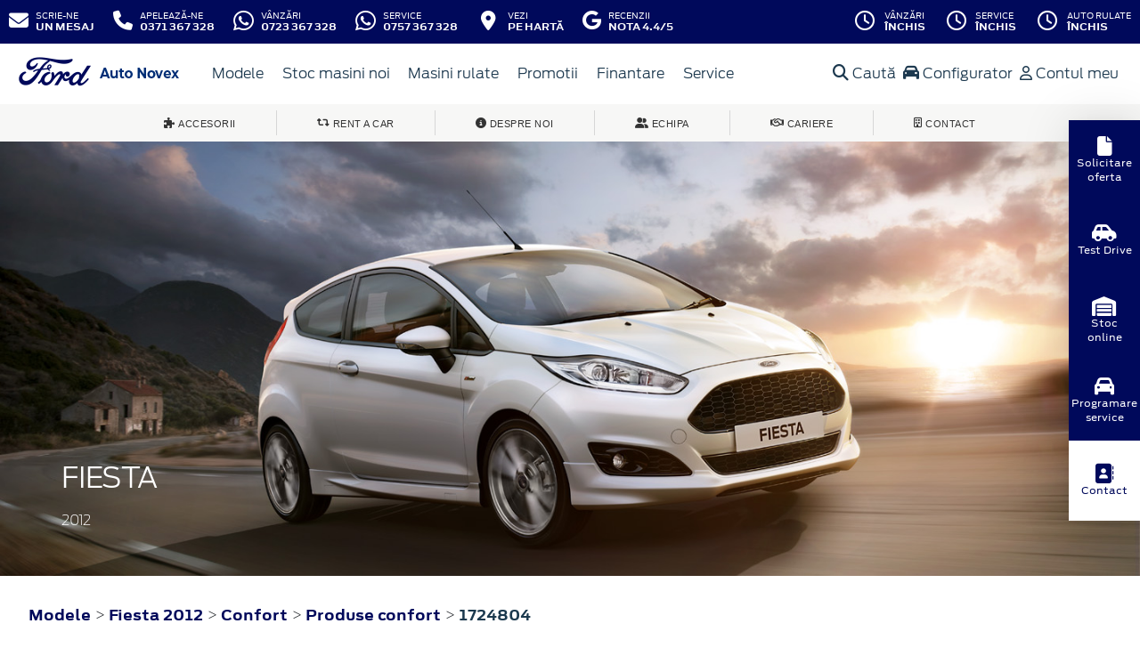

--- FILE ---
content_type: text/html; charset=UTF-8
request_url: https://www.fordbrasov.ro/accesorii/fiesta-2012/confort/produse-confort/senzori-de-parcare-1724804
body_size: 13828
content:
<!doctype html>
<html lang="ro">
<head>
 <meta charset="utf-8">
<meta name="viewport" content="width=device-width, initial-scale=1">
<link rel="preconnect" href="https://cdn.workleto.com" />
<link rel="preconnect" href="https://usercontent.cdn.workleto.com" />
<link rel="preconnect" href="https://static.fordbrasov.ro/" />
<title>Senzori de parcare kit de bază, spate pentru Fiesta 2012 - accesoriu original Ford | Ford Brasov Auto Novex</title>
<meta name="description" content="Va asteptam in reprezentanta Ford Brasov Auto Novex cu cele mai bune oferte Ford sau pentru servisarea profesionista a tuturor modelelor Ford">
<link rel="canonical" href="https://www.fordbrasov.ro/accesorii/fiesta-2012/confort/produse-confort/senzori-de-parcare-1724804" />
<link href="https://cdn.workleto.com/web/packages/fontawesome/6.3.0/css/all.min.css" rel="stylesheet">
<!--<link rel="stylesheet" href="https://cdn.workleto.com/web/packages/bootstrap/5.3.2/css/bootstrap.min.css">-->
<link rel="stylesheet" href="https://cdn.workleto.com/web/packages/bootstrap/4.4.1/css/bootstrap.min.css">
<link rel="stylesheet" href="https://cdn.workleto.com/web/packages/owlcarousel/owl.carousel.min.css">
<link rel="stylesheet" href="https://cdn.workleto.com/web/packages/owlcarousel/owl.theme.default.min.css">
<link rel="stylesheet" href="https://cdn.workleto.com/web/packages/fancy-box/jquery.fancybox.min.css">
<link rel="stylesheet" href="https://static.fordbrasov.ro/template/fonts/stylesheet.min.css">
<link rel="stylesheet" href="https://static.fordbrasov.ro/template/css/style.min.css?v=23072024">
<link rel="shortcut icon" type="image/icon" href="https://www.fordbrasov.ro/favicon.ico" />
<link rel="icon" href="https://static.fordbrasov.ro/template/favicon/favicon_32.png" sizes="32x32" />
<link rel="icon" href="https://static.fordbrasov.ro/template/favicon/favicon_48.png" sizes="48x48" />
<link rel="icon" href="https://static.fordbrasov.ro/template/favicon/favicon_57.png" sizes="57x57" />
<link rel="icon" href="https://static.fordbrasov.ro/template/favicon/favicon_96.png" sizes="96x96" />
<link rel="icon" href="https://static.fordbrasov.ro/template/favicon/favicon_144.png" sizes="144x144" />
<meta property="og:title" content="Senzori de parcare kit de bază, spate pentru Fiesta 2012 - accesoriu original Ford | Ford Brasov Auto Novex" />
<meta property="og:description" content="Va asteptam in reprezentanta Ford Brasov Auto Novex cu cele mai bune oferte Ford sau pentru servisarea profesionista a tuturor modelelor Ford" />
<meta property="og:type" content="website" /><script>
 !function(f,b,e,v,n,t,s)
 {if(f.fbq)return;n=f.fbq=function(){n.callMethod?
 n.callMethod.apply(n,arguments):n.queue.push(arguments)};
 if(!f._fbq)f._fbq=n;n.push=n;n.loaded=!0;n.version='2.0';
 n.queue=[];t=b.createElement(e);t.async=!0;
 t.src=v;s=b.getElementsByTagName(e)[0];
 s.parentNode.insertBefore(t,s)}(window, document,'script',
 'https://connect.facebook.net/en_US/fbevents.js');
 fbq('init', '259608165444040');
 fbq('track', 'PageView');
 </script>
 <noscript>
 <img alt="" height="1" width="1" style="display:none" src="https://www.facebook.com/tr?id=259608165444040&ev=PageView&noscript=1"/>
 </noscript>
<style>
 .sidebar {
 position: fixed;
 bottom: 0;
 left: auto;
 top: 50%;
 right: 0;
 transform: translate(0, -50%);
 height: -moz-fit-content;
 height: fit-content;
 z-index: 100;
 display: flex;
 flex-direction: column;
 align-items: center;
 box-shadow: 0 2px 13px 0 rgba(0, 0, 0, 0.04), 0 2px 55px 0 rgba(0, 0, 0, 0.13);
 }

 .sidebar .sidebar-item {
 background-color: #00095b;
 padding: 8px;
 width: 80px;
 height: 90px;
 }

 .sidebar .sidebar-item a {
 background-color: #00095b;
 color: #fff;
 text-decoration: none;
 display: flex;
 gap: 8px;
 justify-content: center;
 align-items: center;
 flex-direction: column;
 text-align: center;
 height: 100%;
 font-size: 11px;
 }

 .sidebar .sidebar-item a svg,
 .sidebar .sidebar-item a i {
 font-size: 22px;
 }

 .sidebar .sidebar-item a:hover {
 color: #00095b;
 }

 .sidebar .sidebar-item.locatie {
 background-color: #fff;
 }

 .sidebar .sidebar-item.locatie a {
 background-color: #fff;
 color: #00095b;
 }

 .sidebar .sidebar-item.locatie:hover {
 background-color: #00095b;
color: #fff
 }

 .sidebar .sidebar-item.locatie:hover a {
 color: #fff;
 background-color: #00095b;
 }

 .sidebar .sidebar-item.locatie:hover svg,
 .sidebar .sidebar-item.locatie:hover i {
 color: #fff;
 }

 .sidebar .sidebar-item:hover {
 background-color: #fff;
 }

 .sidebar .sidebar-item:hover a {
 background-color: #fff;
 color: #00095b;
 }

 .sidebar .sidebar-item:hover svg,
 .sidebar .sidebar-item:hover i {
 color: #00095b;
 }

 @media (max-width: 992px) {
 .sidebar {
 bottom: 0;
 left: 50%;
 right: auto;
 top: auto;
 transform: translate(-50%, 0);
 flex-direction: row;
 width: 100vw;
 }

 .sidebar .sidebar-item {
 width: 100%;
 height: 60px;
 }
 }

 @media (max-width: 576px) {
 .sidebar .sidebar-item a {
 gap: 4;
 font-size: 12px;
 line-height: 12px;
 }
 }
</style>
<script type="application/ld+json">
 {
 "@context": "https://schema.org",
 "@graph":[]
 }
 </script>
<style>
 .dropdown-submenu {
 position: relative;
 }
 .dropdown-submenu> a:after {
 content: ">";
 float: right;
 }
 .dropdown-submenu>.dropdown-menu {
 top: 0;
 left: 100%;
 margin-top: 0px;
 margin-left: 0px;
 }
 .dropdown-submenu:hover>.dropdown-menu {
 display: block;
 }
</style>
 <style>
 .path {
 border-bottom: 1px solid #cccccc;
 }
 .path a {
 color: #00095b;
 font-size: 1rem;
 font-family: Antenna, Arial, Helvetica, sans-serif;
 font-weight: 700;
 }
 h1 {
 color: #333333;
 font-size: 22px;
 margin: 0;
 font-weight: normal;
 font-family: 'FordAntennaLight', Arial, sans-serif;
 }
 .footnotes {
 padding: 0 30px;
 color: #616161;
 font-size: 10px;
 }
 .accessory-item {
 border: 1px solid transparent;
 padding-bottom: 2rem;
 padding-top: 2rem;
 }
 .accessory-item:hover {
 border: 1px solid #dbdbdb;
 }
 .accessory-price {
 white-space: nowrap;
 font-size: 34px;
 font-family: 'FordAntennaLight', Arial, sans-serif;
 color: #616161;
 }
 .accessory-part-no {
 font-size: 13px;
 font-family: 'FordAntennaLight', Arial, sans-serif;
 color: #616161;
 line-height: 1.42857143;
 }
 .accessory-desc {
 font-size: 13px;
 font-family: 'FordAntennaLight', Arial, sans-serif;
 color: #616161;
 }
 .carousel-control-next i,
 .carousel-control-prev i {
 color: #fff;
 font-size: 30px;
 background: #002e76;
 padding: 7px 13px;
 }
 </style>
 <style>
 .links a{
 color:#2d96cd;
 font-weight:200;
 }
 .change-tab.tab-active{
 border-bottom: 4px solid #1b394e;
 }
 .container.app-wrapper{
 border:0;
 }
 </style>
</head>
<body>
 <!-- Google tag (gtag.js) -->
<script async src="https://www.googletagmanager.com/gtag/js?id=G-JW5QLS01YQ"></script>
<script>
 window.dataLayer = window.dataLayer || [];
 function gtag(){dataLayer.push(arguments);}
 gtag('js', new Date());
 gtag('config', 'G-JW5QLS01YQ');
</script><div class="off-canvas-overlay"></div>
<div id="mainNavbar">
 <div class="container p-0 d-flex" id="navInfo" style="padding: 0.015rem 0.75rem;border:0">
 <div class="dropdown">
 <a class="navbar-toggler btn-func btn-mobile" type="button" data-toggle="collapse" data-target="#whatsapp-section" aria-expanded="false" aria-label="Toggle whatsapp section" style="border-radius: 0%;;">
 <div class="px-2 px-md-0">
 <i class="fab fa-whatsapp" style="font-size: 27px;"></i>
 </div>
 </a>
 <div id="whatsapp-section" class="dropdown-menu" style="background-color: #002e76; min-width: 170px;">
 <a href="https://api.whatsapp.com/send/?phone=%2B40723367328&text=Buna+ziua%2C+as+dori+sa+va+adresez+o+intrebare.&app_absent=0" target="_blank" rel="noopener noreferrer" class="d-flex btn-func">
 <div class="px-3 px-md-0">
 <i class="fab fa-whatsapp" style="font-size: 22px;"></i>
 </div>
 <div class="pl-2">
 <div class="action-title">Vânzări</div>
 <div class="action-value">0723 367 328</div>
 </div>
 </a>
 <a href="https://api.whatsapp.com/send/?phone=%2B40757367328&text=Buna+ziua.+As+dori+sa+va+adresez+o+intrebare.&app_absent=0" target="_blank" rel="noopener noreferrer" class="d-flex btn-func">
 <div class="px-3 px-md-0">
 <i class="fab fa-whatsapp" style="font-size: 22px;"></i>
 </div>
 <div class="pl-2">
 <div class="action-title">Service</div>
 <div class="action-value">0757 367 328</div>
 </div>
 </a>
 </div>
</div>
<a href="https://www.fordbrasov.ro/scrie-ne" class="d-flex btn-func">
 <div class="px-3 px-md-0">
 <i class="fa fa-envelope" style="font-size: 22px;"></i>
 </div>
 <div class="pl-2 action-panel">
 <div class="action-title">Scrie-ne</div>
 <div class="action-value">un Mesaj</div>
 </div>
</a>
<a href="tel:0371367328" class="d-flex btn-func">
 <div class="px-3 px-md-0">
 <i class="fa fa-phone" style="font-size: 22px;"></i>
 </div>
 <div class="pl-2 action-panel">
 <div class="action-title">Apelează-ne</div>
 <div class="action-value">0371 367 328</div>
 </div>
</a>
<a href="https://api.whatsapp.com/send/?phone=%2B40723367328&text=Buna+ziua%2C+as+dori+sa+va+adresez+o+intrebare.&app_absent=0" target="_blank" rel="noopener noreferrer" class="d-flex btn-func btn-not-mobile">
 <div class="px-3 px-md-0">
 <i class="fab fa-whatsapp" style="font-size: 26px;"></i>
 </div>
 <div class="pl-2 action-panel">
 <div class="action-title">Vânzări</div>
 <div class="action-value">0723 367 328</div>
 </div>
</a>

<a href="https://api.whatsapp.com/send/?phone=%2B40757367328&text=Buna+ziua.+As+dori+sa+va+adresez+o+intrebare.&app_absent=0" target="_blank" rel="noopener noreferrer" class="d-flex btn-func btn-not-mobile">
 <div class="px-3 px-md-0">
 <i class="fab fa-whatsapp" style="font-size: 26px;"></i>
 </div>
 <div class="pl-2 action-panel">
 <div class="action-title">Service</div>
 <div class="action-value">0757 367 328 </div>
 </div>
</a>

<a href="https://www.fordbrasov.ro/localizare" class="d-flex btn-func">
 <div class="px-3 px-md-0">
 <i class="fa fa-fw fa-map-marker-alt" style="font-size: 22px;"></i>
 </div>
 <div class="pl-2 action-panel">
 <div class="action-title">Vezi</div>
 <div class="action-value">pe Hartă</div>
 </div>
</a>

<a href="https://g.page/fordbrasov/review?rc" target="_blank" rel="noopener noreferrer" class="d-flex btn-func btn-not-mobile">
 <div class="px-3 px-md-0">
 <i class="fab fa-google" style="font-size: 22px;"></i>
 </div>
 <div class="pl-2 action-panel">
 <div class="action-title">Recenzii</div>
 <div class="action-value">Nota 4.4/5</div>
 </div>
</a>

<a href="https://www.fordbrasov.ro/program" class="d-flex btn-func btn-mobile" style="background:#9ec96a;" >
 <div class="px-3 px-md-0">
 <i class="fa fa-fw fa-clock" style="font-size: 22px;"></i>
 </div>
</a>
 <div class="dropdown dropdown-hover ml-auto d-flex btn-not-mobile">
 <a href="javascript:void(0);" class="d-flex d-lg-none btn-func" style="background:#9ec96a;" >
 <div>
 <i class="far fa-fw fa-clock fa-spin slow-spin" style="font-size: 22px;"></i>
 </div>
 <div class="pl-2 action-panel">
 <div class="action-title">Program</div>
 <div class="action-value">De lucru</div>
 </div>
 </a>
 
 
 <a href="javascript:void(0);" class="d-none d-lg-flex btn-func" >
 <div>
 <i class="far fa-fw fa-clock " style="font-size: 22px;"></i>
 </div>
 <div class="pl-2 action-panel">
 <div class="action-title">Vânzări</div>
 <div class="action-value">Închis</div>
 </div>
 </a>
 
 
 <a href="javascript:void(0);" class="d-none d-lg-flex btn-func" >
 <div>
 <i class="far fa-fw fa-clock " style="font-size: 22px;"></i>
 </div>
 <div class="pl-2 action-panel">
 <div class="action-title">Service</div>
 <div class="action-value">Închis</div>
 </div>
 </a>
 
 
 <a href="javascript:void(0);" class="d-none d-lg-flex btn-func" >
 <div>
 <i class="far fa-fw fa-clock " style="font-size: 22px;"></i>
 </div>
 <div class="pl-2 action-panel">
 <div class="action-title">Auto Rulate</div>
 <div class="action-value">Închis</div>
 </div>
 </a>
 
 
 
 <div class="dropdown-menu dropdown-menu-right p-0" style="min-width:500px;width:auto;max-width: 600px;box-shadow: 0 3px 10px rgba(0,0,0,.45);">
 <div class="row no-gutters">
 <div class="col-md-7" style="border-right:1px solid #eee;">
 <div class="p-4 orar-panel-summary" style="max-height:350px;overflow-y:auto;padding:2rem;">
 
 
 
 <div>
 <div style="font-weight:600">Vânzări</div>
 <div style="font-size:0.7rem;">
 Acum este închis!
 </div>
 <div style="font-size:0.7rem;">
 <a href="#" class="orar-btn-view" orar-section="1" style="color:#2d96cd;">
 Vezi programul de la vânzări <i class="fa fa-chevron-right"></i>
 </a>
 </div>
 </div>
 <hr>
 
 
 
 
 <div>
 <div style="font-weight:600">Service</div>
 <div style="font-size:0.7rem;">
 Acum este închis!
 </div>
 <div style="font-size:0.7rem;">
 <a href="#" class="orar-btn-view" orar-section="3" style="color:#2d96cd;">
 Vezi programul de la service <i class="fa fa-chevron-right"></i>
 </a>
 </div>
 </div>
 <hr>
 
 
 
 
 <div>
 <div style="font-weight:600">Auto Rulate</div>
 <div style="font-size:0.7rem;">
 Acum este închis!
 </div>
 <div style="font-size:0.7rem;">
 <a href="#" class="orar-btn-view" orar-section="2" style="color:#2d96cd;">
 Vezi programul de la auto rulate <i class="fa fa-chevron-right"></i>
 </a>
 </div>
 </div>
 <hr>
 
 
 
 
 <div>
 <div style="font-weight:600">Service Piese</div>
 <div style="font-size:0.7rem;">
 Acum este închis!
 </div>
 <div style="font-size:0.7rem;">
 <a href="#" class="orar-btn-view" orar-section="4" style="color:#2d96cd;">
 Vezi programul de la service piese <i class="fa fa-chevron-right"></i>
 </a>
 </div>
 </div>
 <hr>
 
 
 
 
 <div>
 <div style="font-weight:600">Ford Asistenta12</div>
 <div style="font-size:0.7rem;">
 Acum este deschis!
 Programul de azi este pana la ora
 23:59.
 </div>
 <div style="font-size:0.7rem;">
 <a href="#" class="orar-btn-view" orar-section="5" style="color:#2d96cd;">
 Vezi programul de la ford asistenta12 <i class="fa fa-chevron-right"></i>
 </a>
 </div>
 </div>
 
 
 
 </div>
 
 <div class="orar-departament p-4" orar-section="1">
 <div style="font-weight:600">
 <a href="#" class="orar-btn-back btn btn-outline-primary" style="padding: 0.2rem 0.6rem;margin-right: 0.5rem;color:#00095b;">
 <i class="fa fa-chevron-left"></i>
 </a>
 Vânzări </div>
 <table class="table mt-3">
 <tr class="table-orar-selected" >
 <td style="padding:5px;font-size:0.85rem">
 Luni </td>
 <td style="padding:5px;font-size:0.85rem;font-weight:300">
 07:30 - 18:00 
 </td>
 </tr>
 <tr >
 <td style="padding:5px;font-size:0.85rem">
 Marți </td>
 <td style="padding:5px;font-size:0.85rem;font-weight:300">
 07:30 - 18:00 
 </td>
 </tr>
 <tr >
 <td style="padding:5px;font-size:0.85rem">
 Miercuri </td>
 <td style="padding:5px;font-size:0.85rem;font-weight:300">
 07:30 - 18:00 
 </td>
 </tr>
 <tr >
 <td style="padding:5px;font-size:0.85rem">
 Joi </td>
 <td style="padding:5px;font-size:0.85rem;font-weight:300">
 07:30 - 18:00 
 </td>
 </tr>
 <tr >
 <td style="padding:5px;font-size:0.85rem">
 Vineri </td>
 <td style="padding:5px;font-size:0.85rem;font-weight:300">
 07:30 - 18:00 
 </td>
 </tr>
 <tr >
 <td style="padding:5px;font-size:0.85rem">
 Sâmbătă </td>
 <td style="padding:5px;font-size:0.85rem;font-weight:300">
 08:00 - 13:00 
 </td>
 </tr>
 <tr >
 <td style="padding:5px;font-size:0.85rem">
 Duminică </td>
 <td style="padding:5px;font-size:0.85rem;font-weight:300">
 <em>închis</em>
 
 </td>
 </tr>
 
 </table>
 <a href="tel:0723367328"
 class="btn btn-outline-primary w-100 d-flex mb-3"
 style="padding: 0.4rem 0.5rem;margin-right: 0.5rem;align-items:center;text-align: left;color: #00095b;">
 <div style="margin-right: 0.5rem;">
 <i class="fa fa-fw fa-phone" style="font-size: 20px;"></i>
 </div>
 <div>
 <div style="text-transform:uppercase;font-size: 0.7rem;font-weight: 600;">Telefon</div>
 <div style="font-size: 0.6rem;">0723 367 328</div>
 </div>
 </a>
 
 <a href="mailto:vanzari@fordbrasov.ro"
 class="btn btn-outline-primary w-100 d-flex"
 style="padding: 0.4rem 0.5rem;margin-right: 0.5rem;align-items:center;text-align: left;color: #00095b;">
 <div style="margin-right: 0.5rem;">
 <i class="fa fa-fw fa-envelope" style="font-size: 20px;"></i>
 </div>
 <div>
 <div style="text-transform:uppercase;font-size: 0.7rem;font-weight: 600;">E-mail</div>
 <div style="font-size: 0.6rem;">vanzari@fordbrasov.ro</div>
 </div>
 </a>
 
 </div>
 
 <div class="orar-departament p-4" orar-section="3">
 <div style="font-weight:600">
 <a href="#" class="orar-btn-back btn btn-outline-primary" style="padding: 0.2rem 0.6rem;margin-right: 0.5rem;color:#00095b;">
 <i class="fa fa-chevron-left"></i>
 </a>
 Service </div>
 <table class="table mt-3">
 <tr class="table-orar-selected" >
 <td style="padding:5px;font-size:0.85rem">
 Luni </td>
 <td style="padding:5px;font-size:0.85rem;font-weight:300">
 07:30 - 17:30 
 </td>
 </tr>
 <tr >
 <td style="padding:5px;font-size:0.85rem">
 Marți </td>
 <td style="padding:5px;font-size:0.85rem;font-weight:300">
 07:30 - 17:30 
 </td>
 </tr>
 <tr >
 <td style="padding:5px;font-size:0.85rem">
 Miercuri </td>
 <td style="padding:5px;font-size:0.85rem;font-weight:300">
 07:30 - 17:30 
 </td>
 </tr>
 <tr >
 <td style="padding:5px;font-size:0.85rem">
 Joi </td>
 <td style="padding:5px;font-size:0.85rem;font-weight:300">
 07:30 - 17:30 
 </td>
 </tr>
 <tr >
 <td style="padding:5px;font-size:0.85rem">
 Vineri </td>
 <td style="padding:5px;font-size:0.85rem;font-weight:300">
 07:30 - 17:30 
 </td>
 </tr>
 <tr >
 <td style="padding:5px;font-size:0.85rem">
 Sâmbătă </td>
 <td style="padding:5px;font-size:0.85rem;font-weight:300">
 08:00 - 14:00 
 </td>
 </tr>
 <tr >
 <td style="padding:5px;font-size:0.85rem">
 Duminică </td>
 <td style="padding:5px;font-size:0.85rem;font-weight:300">
 <em>închis</em>
 
 </td>
 </tr>
 
 </table>
 <a href="tel:0757367328"
 class="btn btn-outline-primary w-100 d-flex mb-3"
 style="padding: 0.4rem 0.5rem;margin-right: 0.5rem;align-items:center;text-align: left;color: #00095b;">
 <div style="margin-right: 0.5rem;">
 <i class="fa fa-fw fa-phone" style="font-size: 20px;"></i>
 </div>
 <div>
 <div style="text-transform:uppercase;font-size: 0.7rem;font-weight: 600;">Telefon</div>
 <div style="font-size: 0.6rem;">0757 367 328</div>
 </div>
 </a>
 
 <a href="mailto:service@fordbrasov.ro"
 class="btn btn-outline-primary w-100 d-flex"
 style="padding: 0.4rem 0.5rem;margin-right: 0.5rem;align-items:center;text-align: left;color: #00095b;">
 <div style="margin-right: 0.5rem;">
 <i class="fa fa-fw fa-envelope" style="font-size: 20px;"></i>
 </div>
 <div>
 <div style="text-transform:uppercase;font-size: 0.7rem;font-weight: 600;">E-mail</div>
 <div style="font-size: 0.6rem;">service@fordbrasov.ro</div>
 </div>
 </a>
 
 </div>
 
 <div class="orar-departament p-4" orar-section="2">
 <div style="font-weight:600">
 <a href="#" class="orar-btn-back btn btn-outline-primary" style="padding: 0.2rem 0.6rem;margin-right: 0.5rem;color:#00095b;">
 <i class="fa fa-chevron-left"></i>
 </a>
 Auto Rulate </div>
 <table class="table mt-3">
 <tr class="table-orar-selected" >
 <td style="padding:5px;font-size:0.85rem">
 Luni </td>
 <td style="padding:5px;font-size:0.85rem;font-weight:300">
 08:00 - 17:00 
 </td>
 </tr>
 <tr >
 <td style="padding:5px;font-size:0.85rem">
 Marți </td>
 <td style="padding:5px;font-size:0.85rem;font-weight:300">
 08:00 - 17:00 
 </td>
 </tr>
 <tr >
 <td style="padding:5px;font-size:0.85rem">
 Miercuri </td>
 <td style="padding:5px;font-size:0.85rem;font-weight:300">
 08:00 - 17:00 
 </td>
 </tr>
 <tr >
 <td style="padding:5px;font-size:0.85rem">
 Joi </td>
 <td style="padding:5px;font-size:0.85rem;font-weight:300">
 08:00 - 17:00 
 </td>
 </tr>
 <tr >
 <td style="padding:5px;font-size:0.85rem">
 Vineri </td>
 <td style="padding:5px;font-size:0.85rem;font-weight:300">
 08:00 - 17:00 
 </td>
 </tr>
 <tr >
 <td style="padding:5px;font-size:0.85rem">
 Sâmbătă </td>
 <td style="padding:5px;font-size:0.85rem;font-weight:300">
 08:00 - 14:00 
 </td>
 </tr>
 <tr >
 <td style="padding:5px;font-size:0.85rem">
 Duminică </td>
 <td style="padding:5px;font-size:0.85rem;font-weight:300">
 <em>închis</em>
 
 </td>
 </tr>
 
 </table>
 <a href="tel:0752197723"
 class="btn btn-outline-primary w-100 d-flex mb-3"
 style="padding: 0.4rem 0.5rem;margin-right: 0.5rem;align-items:center;text-align: left;color: #00095b;">
 <div style="margin-right: 0.5rem;">
 <i class="fa fa-fw fa-phone" style="font-size: 20px;"></i>
 </div>
 <div>
 <div style="text-transform:uppercase;font-size: 0.7rem;font-weight: 600;">Telefon</div>
 <div style="font-size: 0.6rem;">0752 197 723</div>
 </div>
 </a>
 
 <a href="mailto:rulate@fordbrasov.ro"
 class="btn btn-outline-primary w-100 d-flex"
 style="padding: 0.4rem 0.5rem;margin-right: 0.5rem;align-items:center;text-align: left;color: #00095b;">
 <div style="margin-right: 0.5rem;">
 <i class="fa fa-fw fa-envelope" style="font-size: 20px;"></i>
 </div>
 <div>
 <div style="text-transform:uppercase;font-size: 0.7rem;font-weight: 600;">E-mail</div>
 <div style="font-size: 0.6rem;">rulate@fordbrasov.ro</div>
 </div>
 </a>
 
 </div>
 
 <div class="orar-departament p-4" orar-section="4">
 <div style="font-weight:600">
 <a href="#" class="orar-btn-back btn btn-outline-primary" style="padding: 0.2rem 0.6rem;margin-right: 0.5rem;color:#00095b;">
 <i class="fa fa-chevron-left"></i>
 </a>
 Service Piese </div>
 <table class="table mt-3">
 <tr class="table-orar-selected" >
 <td style="padding:5px;font-size:0.85rem">
 Luni </td>
 <td style="padding:5px;font-size:0.85rem;font-weight:300">
 07:30 - 17:30 
 </td>
 </tr>
 <tr >
 <td style="padding:5px;font-size:0.85rem">
 Marți </td>
 <td style="padding:5px;font-size:0.85rem;font-weight:300">
 07:30 - 17:30 
 </td>
 </tr>
 <tr >
 <td style="padding:5px;font-size:0.85rem">
 Miercuri </td>
 <td style="padding:5px;font-size:0.85rem;font-weight:300">
 07:30 - 17:30 
 </td>
 </tr>
 <tr >
 <td style="padding:5px;font-size:0.85rem">
 Joi </td>
 <td style="padding:5px;font-size:0.85rem;font-weight:300">
 07:30 - 17:30 
 </td>
 </tr>
 <tr >
 <td style="padding:5px;font-size:0.85rem">
 Vineri </td>
 <td style="padding:5px;font-size:0.85rem;font-weight:300">
 07:30 - 17:30 
 </td>
 </tr>
 <tr >
 <td style="padding:5px;font-size:0.85rem">
 Sâmbătă </td>
 <td style="padding:5px;font-size:0.85rem;font-weight:300">
 08:00 - 14:00 
 </td>
 </tr>
 <tr >
 <td style="padding:5px;font-size:0.85rem">
 Duminică </td>
 <td style="padding:5px;font-size:0.85rem;font-weight:300">
 <em>închis</em>
 
 </td>
 </tr>
 
 </table>
 <a href="tel:0757108705"
 class="btn btn-outline-primary w-100 d-flex mb-3"
 style="padding: 0.4rem 0.5rem;margin-right: 0.5rem;align-items:center;text-align: left;color: #00095b;">
 <div style="margin-right: 0.5rem;">
 <i class="fa fa-fw fa-phone" style="font-size: 20px;"></i>
 </div>
 <div>
 <div style="text-transform:uppercase;font-size: 0.7rem;font-weight: 600;">Telefon</div>
 <div style="font-size: 0.6rem;">0757 108 705</div>
 </div>
 </a>
 
 <a href="mailto:piese@fordbrasov.ro"
 class="btn btn-outline-primary w-100 d-flex"
 style="padding: 0.4rem 0.5rem;margin-right: 0.5rem;align-items:center;text-align: left;color: #00095b;">
 <div style="margin-right: 0.5rem;">
 <i class="fa fa-fw fa-envelope" style="font-size: 20px;"></i>
 </div>
 <div>
 <div style="text-transform:uppercase;font-size: 0.7rem;font-weight: 600;">E-mail</div>
 <div style="font-size: 0.6rem;">piese@fordbrasov.ro</div>
 </div>
 </a>
 
 </div>
 
 <div class="orar-departament p-4" orar-section="5">
 <div style="font-weight:600">
 <a href="#" class="orar-btn-back btn btn-outline-primary" style="padding: 0.2rem 0.6rem;margin-right: 0.5rem;color:#00095b;">
 <i class="fa fa-chevron-left"></i>
 </a>
 Ford Asistenta12 </div>
 <table class="table mt-3">
 <tr class="table-orar-selected" >
 <td style="padding:5px;font-size:0.85rem">
 Luni </td>
 <td style="padding:5px;font-size:0.85rem;font-weight:300">
 00:00 - 23:59 
 </td>
 </tr>
 <tr >
 <td style="padding:5px;font-size:0.85rem">
 Marți </td>
 <td style="padding:5px;font-size:0.85rem;font-weight:300">
 00:00 - 23:59 
 </td>
 </tr>
 <tr >
 <td style="padding:5px;font-size:0.85rem">
 Miercuri </td>
 <td style="padding:5px;font-size:0.85rem;font-weight:300">
 00:00 - 23:59 
 </td>
 </tr>
 <tr >
 <td style="padding:5px;font-size:0.85rem">
 Joi </td>
 <td style="padding:5px;font-size:0.85rem;font-weight:300">
 00:00 - 23:59 
 </td>
 </tr>
 <tr >
 <td style="padding:5px;font-size:0.85rem">
 Vineri </td>
 <td style="padding:5px;font-size:0.85rem;font-weight:300">
 00:00 - 23:59 
 </td>
 </tr>
 <tr >
 <td style="padding:5px;font-size:0.85rem">
 Sâmbătă </td>
 <td style="padding:5px;font-size:0.85rem;font-weight:300">
 00:00 - 23:59 
 </td>
 </tr>
 <tr >
 <td style="padding:5px;font-size:0.85rem">
 Duminică </td>
 <td style="padding:5px;font-size:0.85rem;font-weight:300">
 00:00 - 23:59 
 </td>
 </tr>
 
 </table>
 <a href="tel:0213001261"
 class="btn btn-outline-primary w-100 d-flex mb-3"
 style="padding: 0.4rem 0.5rem;margin-right: 0.5rem;align-items:center;text-align: left;color: #00095b;">
 <div style="margin-right: 0.5rem;">
 <i class="fa fa-fw fa-phone" style="font-size: 20px;"></i>
 </div>
 <div>
 <div style="text-transform:uppercase;font-size: 0.7rem;font-weight: 600;">Telefon</div>
 <div style="font-size: 0.6rem;">021 300 1261</div>
 </div>
 </a>
 
 
 </div>
 
 </div>
 <div class="col-md-5 text-center" style="background: #fcfdff;">
 <div class="p-3">
 <canvas id="clock-analog" width="120" height="120"></canvas>
 <div id="clock-text" style="color: #0276b3;font-weight: 600;"></div>
 <div id="clock-date" style="font-size: 0.75rem;margin-top: 5px;"></div>
 </div>
 </div>
 </div>
 </div>
</div>
</div> <nav class="container navbar navbar-expand-lg navbar-light">
 <div class="d-flex align-items-center">
 <div>
 <a href="https://www.fordbrasov.ro"
 >
 <img alt="logo ford" src="https://static.fordbrasov.ro/template/img/logo-ford.png">
 </a>
 </div>
 <div class="dealer-name ml-1">
 <a href="https://www.fordbrasov.ro" class="navbar-brand d-flex">
 <img alt="logo fordbrasov" src="https://static.fordbrasov.ro/logo/logo-fordbrasov.png" style="max-height:52px;max-width: 160px;"> </a>
 </div>
</div>
 <div class="d-flex">
 <a href="https://www.fordbrasov.ro/search" style="color: #00095b;padding: 0.56rem 1rem;border-radius: 30px;" class="d-lg-none">
 <i class="fa fa-search" style="vertical-align:middle;"></i>
 <span class="d-none d-sm-inline-block" style="font-size:14px;text-transform:uppercase;vertical-align:middle;">Caută</span>
 </a>
 <button id="btn_open_mobile_menu" style="color: #00095b;padding: 0.56rem 1rem;border-radius: 30px;" class="navbar-toggler" type="button" data-toggle="collapse" data-target="#mobile_navbar" aria-controls="mobile_navbar" aria-expanded="false" aria-label="Toggle navigation">
 <i class="fa fa-bars" style="vertical-align:middle;"></i>
 <span class="d-none d-sm-inline-block" style="font-size:14px;text-transform:uppercase;vertical-align:middle;">Meniu</span>
 </button>
</div>
<div class="collapse navbar-collapse" id="navbarNav">
 <ul class="navbar-nav mr-auto mr-auto">
 
 <li class="nav-item dropdown dropdown-hover">
 
 <a class="nav-link dropdown-toggle"
 href="/modele"
 target="" >
 <i class=''></i> Modele </a>
 
 <ul class="dropdown-menu">
 
 <li class="">
 
 <a class="dropdown-item" href="/autoturisme"
 target="" >
 Autoturisme </a>
 
 
 </li>
 
 <li class="">
 
 <a class="dropdown-item" href="/comerciale"
 target="" >
 Comerciale & Pick Up-uri </a>
 
 
 </li>
 
 </ul>
 
 </li>
 <li class="nav-item ">
 
 <a class="nav-link "
 href="/stoc?stare=new"
 target="" >
 <i class=''></i> Stoc masini noi </a>
 
 </li>
 <li class="nav-item ">
 
 <a class="nav-link "
 href="/stoc?stare=sh"
 target="" >
 Masini rulate </a>
 
 </li>
 <li class="nav-item ">
 
 <a class="nav-link "
 href="/oferte-si-promotii"
 target="" >
 Promotii </a>
 
 </li>
 <li class="nav-item dropdown dropdown-hover">
 
 <a class="nav-link dropdown-toggle"
 href="https://www.fordbrasov.ro/finantare"
 target="" >
 Finantare </a>
 
 <ul class="dropdown-menu">
 
 <li class="">
 
 <a class="dropdown-item" href="https://www.fordbrasov.ro/finantare/persoane-fizice-sters"
 target="" >
 Persoane fizice </a>
 
 
 </li>
 
 <li class="">
 
 <a class="dropdown-item" href="https://www.fordbrasov.ro/finantare/persoane-juridice"
 target="" >
 Persoane juridice </a>
 
 
 </li>
 
 </ul>
 
 </li>
 <li class="nav-item dropdown dropdown-hover">
 
 <a class="nav-link dropdown-toggle"
 href="/service"
 target="" >
 Service </a>
 
 <ul class="dropdown-menu">
 
 <li class="">
 
 <a class="dropdown-item" href="https://www.ford.ro/suport/programare-service-online?&dc=13200"
 target="" >
 Programare Service </a>
 
 
 </li>
 
 <li class="">
 
 <a class="dropdown-item" href="https://www.ford.ro/suport/calculator-operatiuni-serviceeRJutdybRt_KNjeYJgPOz&__tn__=-UK*F"
 target="_blank" >
 Calculator operatiuni service </a>
 
 
 </li>
 
 <li class="">
 
 <a class="dropdown-item" href="https://www.fordbrasov.ro/service/intretinere-si-reparatii"
 target="" >
 Intretinere si Reparatii </a>
 
 
 </li>
 
 <li class="">
 
 <a class="dropdown-item" href="https://www.fordbrasov.ro/service/tarife-manopera"
 target="" >
 Tarife manopera </a>
 
 
 </li>
 
 </ul>
 
 </li>
 </ul>
 <div class="navbar-nav nav-actions scr-not-tablet">
 <a class="nav-link pr-2" href="https://www.fordbrasov.ro/search">
 <i class="fas fa-search" style="font-size: 18px;"></i> Caută
 </a>

 <a class="nav-link pr-2" href="https://www.fordbrasov.ro/configurator">
 <i class="fas fa-car" style="font-size: 18px;"></i> Configurator
 </a>
 
 
 <a class="nav-link pr-2" href="https://www.fordbrasov.ro/contul-meu/login">
 <i class="far fa-user"></i> Contul meu
 </a>

 
</div>
</div>
</nav>
<div class="container d-flex justify-content-center" id="secondaryMenu">
 <a class="nav-link-secondary"
 href="/accesorii"
 >
 <i class="fas fa-puzzle-piece" style="font-size: 12px;"></i> <span style="vertical-align: middle;">Accesorii</span>
 </a>
 <a class="nav-link-secondary"
 href="https://rent.fordbrasov.ro/"
 target='_blank'>
 <i class="fas fa-retweet" style="font-size: 12px;"></i> <span style="vertical-align: middle;">Rent a Car</span>
 </a>
 <a class="nav-link-secondary"
 href="https://www.fordbrasov.ro/companie"
 >
 <i class="fas fa-info-circle" style="font-size: 12px;"></i> <span style="vertical-align: middle;">Despre noi</span>
 </a>
 <a class="nav-link-secondary"
 href="https://www.fordbrasov.ro/companie/echipa"
 >
 <i class="fas fa-user-friends" style="font-size: 12px;"></i> <span style="vertical-align: middle;">Echipa</span>
 </a>
 <a class="nav-link-secondary"
 href="https://www.fordbrasov.ro/companie/cariere"
 >
 <i class="far fa-handshake" style="font-size: 12px;"></i> <span style="vertical-align: middle;">Cariere</span>
 </a>
 <a class="nav-link-secondary"
 href="https://www.fordbrasov.ro/contact"
 >
 <i class="far fa-building" style="font-size: 12px;"></i> <span style="vertical-align: middle;">Contact</span>
 </a>
 
</div></div>
<div id="mobile_navbar" class="off-canvas pb-5">
 <div class="menu-page">
 <div class="page-header">
 <div class="header-button close_mobile_navbar">
 <i class="fa fa-times"></i>
 </div>
 <div class="header-title">
 Meniu
 </div>
 </div>
 
 <div class="d-flex flex-column">
 
 <div class="menu-entry">
 <a href="/modele" target=""
 class="menu-link has-sub">
 Modele 
 <i class="fa fa-chevron-right"></i>
 </a>
 <div class="entry-sub">
 
 <div class="menu-entry">
 <a href="/autoturisme" target=""
 class="menu-link ">
 Autoturisme 
 </a>
 
 </div>
 
 <div class="menu-entry">
 <a href="/comerciale" target=""
 class="menu-link ">
 Comerciale & Pick Up-uri 
 </a>
 
 </div>
 
 <div class="menu-entry">
 <a href="/configurator" target=""
 class="menu-link ">
 Configurator <i class=''></i>
 </a>
 
 </div>
 </div>
 
 </div>
 
 <div class="menu-entry">
 <a href="https://www.fordbrasov.ro/oferte-si-promotii" target=""
 class="menu-link ">
 Promotii 
 </a>
 
 </div>
 
 <div class="menu-entry">
 <a href="/stoc?stare=new" target=""
 class="menu-link has-sub">
 Stoc masini noi <i class=''></i>
 <i class="fa fa-chevron-right"></i>
 </a>
 <div class="entry-sub">
 
 <div class="menu-entry">
 <a href="/stoc?stare=new&type=autoturisme" target=""
 class="menu-link ">
 Autoturisme 
 </a>
 
 </div>
 
 <div class="menu-entry">
 <a href="/stoc?stare=new&type=comerciale" target=""
 class="menu-link ">
 Comerciale & Pick Up-uri <i class=''></i>
 </a>
 
 </div>
 </div>
 
 </div>
 
 <div class="menu-entry">
 <a href="https://www.fordbrasov.ro/promotie-kuga" target=""
 class="menu-link has-sub">
 Auto Rulate 
 <i class="fa fa-chevron-right"></i>
 </a>
 <div class="entry-sub">
 
 <div class="menu-entry">
 <a href="/stoc?stare=sh&type=autoturisme" target=""
 class="menu-link ">
 Autoturisme 
 </a>
 
 </div>
 
 <div class="menu-entry">
 <a href="/stoc?stare=sh&type=comerciale" target=""
 class="menu-link ">
 Comerciale & Pick Up-uri <i class=''></i>
 </a>
 
 </div>
 </div>
 
 </div>
 
 <div class="menu-entry">
 <a href="https://www.fordbrasov.ro/service" target=""
 class="menu-link has-sub">
 Service 
 <i class="fa fa-chevron-right"></i>
 </a>
 <div class="entry-sub">
 
 <div class="menu-entry">
 <a href="https://www.ford.ro/suport/programare-service-online?&dc=13200" target="_blank"
 class="menu-link ">
 Programare Service 
 </a>
 
 </div>
 
 <div class="menu-entry">
 <a href="https://www.fordbrasov.ro/service/intretinere-si-reparatii" target=""
 class="menu-link ">
 Intretinere si Reparatii 
 </a>
 
 </div>
 
 <div class="menu-entry">
 <a href="https://www.fordbrasov.ro/service/tarife-manopera" target=""
 class="menu-link ">
 Tarife manopera 
 </a>
 
 </div>
 
 <div class="menu-entry">
 <a href="https://www.fordbrasov.ro/fordpass-connect" target=""
 class="menu-link ">
 Aplicatia FordPass <i class=''></i>
 </a>
 
 </div>
 </div>
 
 </div>
 
 <div class="menu-entry">
 <a href="/accesorii" target=""
 class="menu-link ">
 Accesorii 
 </a>
 
 </div>
 
 <div class="menu-entry">
 <a href="https://rent.fordbrasov.ro/" target=""
 class="menu-link ">
 Rent a Car 
 </a>
 
 </div>
 
 <div class="menu-entry">
 <a href="https://www.fordbrasov.ro/companie" target=""
 class="menu-link has-sub">
 Compania 
 <i class="fa fa-chevron-right"></i>
 </a>
 <div class="entry-sub">
 
 <div class="menu-entry">
 <a href="https://www.fordbrasov.ro/noutati" target=""
 class="menu-link ">
 Noutăți 
 </a>
 
 </div>
 
 <div class="menu-entry">
 <a href="https://www.fordbrasov.ro/companie" target=""
 class="menu-link ">
 Prezentare 
 </a>
 
 </div>
 
 <div class="menu-entry">
 <a href="https://www.fordbrasov.ro/companie/cariere" target=""
 class="menu-link ">
 Cariere 
 </a>
 
 </div>
 </div>
 
 </div>
 
 <div class="menu-entry">
 <a href="https://www.fordbrasov.ro/contact" target=""
 class="menu-link ">
 Contact <i class=''></i>
 </a>
 
 </div>
 
 <div class="menu-entry">
 <a href="https://www.fordbrasov.ro/companie/echipa" target=""
 class="menu-link ">
 Echipa <i class=''></i>
 </a>
 
 </div>
 
 </div>
 <div class="px-3">
 </div>
 </div>
</div> 
 <div class="container p-0 app-wrapper" style="font-size: 18px;letter-spacing: normal;">
 <div class="container pt-0 pb-0 app-wrapper" style="font-size: 18px;letter-spacing: normal;padding: 3rem 0;">
 <div class="container p-0" style="position:relative;">
 <img alt="B299MCA" class="w-100" src="https://www.accesorii-ford.ro/Content/Images/Cars/Banner/B299MCA.jpg" style="min-height:110px;">
 <div style="position: absolute;color: #fff;left: 0;right: 0;bottom: 0;margin: 0;padding: 30px 69.2px;">
 <h1 style="font-size: 2rem;font-weight: 200;color:#fff;"> <strong>Fiesta</strong> </h1>
 <h2 style="font-size: 1rem;font-weight: 200;color:#fff;"> 2012 </h2>
 </div>
 </div>
 <div class="container p-3">
 <div style="background:#fff;">
 <div style="padding:1rem;">
 <div class="path pb-3">
 <a href="https://www.fordbrasov.ro/accesorii">Modele</a> &gt;
 <a href="https://www.fordbrasov.ro/accesorii/fiesta-2012">Fiesta 2012</a>
 &gt;
 <a href="https://www.fordbrasov.ro/accesorii/fiesta-2012/confort">
 Confort </a>
 &gt;
 <a href="https://www.fordbrasov.ro/accesorii/fiesta-2012/confort/produse-confort">
 Produse confort </a>
 &gt;
 <a href="https://www.fordbrasov.ro/accesorii/fiesta-2012/confort/produse-confort/senzori-de-parcare-1724804" style="color:#1b394e">1724804</a>
 </div>
 <div class="border-bottom pt-3 pb-3" style="font-size: 13px;">
 Fiţi avertizat în avans. Datorită unui sistem de parcare care detectează în mod fiabil obstacolele din faţa şi din spatele dvs. Senzorii de parcare faţă şi spate sunt disponibili în kit-uri separate. </div>
 
 <div class="row pt-3 pb-5 justify-content-center">
 <div class="col-lg-4 p-3 col-md-8">
 <div id="item_carousel" class="carousel slide h-auto" data-ride="carousel">
 <!-- Indicators -->
 <ul class="carousel-indicators">
 <li data-target="#item_carousel" data-slide-to="0" class="active"></li>
 </ul>
 <!-- The slideshow -->
 <div class="carousel-inner text-center h-auto">
 <div class="carousel-item text-center active">
 <a href="https://euaccessories.blob.core.windows.net/ford-acc-assets/ImageLibrary/SK004459/5_FIE_M_RC_18835_RGB_037.jpg" data-fancybox="images">
 <img alt="5_FIE_M_RC_18835_RGB_037" src="https://euaccessories.blob.core.windows.net/ford-acc-assets/ImageLibrary/SK004459/5_FIE_M_RC_18835_RGB_037.jpg" class="w-100 h-auto">
 </a>
 </div>
 </div>
 
 </div>
 </div>
 <div class="col-lg-8 p-3 col-md-12">
 <div class="row pb-3">
 <div class="col-md-8">
 <h1>Senzori de parcare kit de bază, spate pentru Ford Fiesta 2012</h1>
 <div class="accessory-part-no mt-2">
 1724804 </div>
 </div>
 <div class="col-md-4 text-left text-md-right accessory-price">
 &euro; 249,11 </div>
 </div>
 <div>
 <div class="pb-3 accessory-desc">
 <div>
 
 
 Eşti avertizat din timp cu un sistem posterior de asistare la parcare, care detectează cu exactitate orice obstacol din spatele tău. Sistemul constă dintr-un kit central de bază pentru toate modelele de maşini şi un kit de instalare specific pentru vehicul dvs. pentru poziţionare optimizată a senzorului. Este necesar kitul de instalare specific autovehiculului.<br/><br/>
 <div class="pt-3">
 <strong>NOTĂ IMPORTANTĂ:</strong> Instalarea trebuie să se facă exclusiv de un specialist din cadrul unui service auto. Deteriorarea oricărei piese din cauza montării incorecte nu este acoperită de garanţie. </div>
 
 </div>
 
 
 </div>
 <div class="mb-3" style="font-size:13px;">
 <div class="pb-2" style="color:#00095b;">
 Accesoriu compatibil cu:
 <i class="fa fa-check"></i> ST </div>
 
 <div>
 Detalii compatibilitati: Este necesar kitul de instalare specific autovehiculului (FINIS 1804503) </div>
 
 </div>
 <button class="btn btn-primary px-3 request_acc_offer">
 <i class="fa fa-chevron-right"></i> Solicita oferta accesoriu
 </button>
 </div>
 </div>
 </div>
 
 <div>
 <div class="row" style="font-size:13px; color:#00095b;">
 <div class="col-md-12 pt-3 pb-5">
 <h4>Accesorii evidențiate</h4>
 </div>
 <div class="col-md-2 accessory-item">
 <div class="mb-3 text-center">
 <a href="https://www.fordbrasov.ro/accesorii/fiesta-2012/confort/produse-confort/tetiera-pentru-dormit-2520207">
 <img alt="220223 MondeoAcc 2520208 14261_039" src="https://euaccessories.blob.core.windows.net/ford-acc-assets/ImageLibrary/SK014851/220223-MondeoAcc-2520208-14261_039.jpg" class="w-100" style="max-width:110px;">
 </a>
 </div>
 <div class="car-title" style="border-bottom:1px solid #ebebeb;padding-bottom:0.4rem;margin-bottom:0.4rem;">
 <a href="https://www.fordbrasov.ro/accesorii/fiesta-2012/confort/produse-confort/tetiera-pentru-dormit-2520207">
 ACV* Tetieră pentru dormit , din piele PVC neagră cu ornamente argintii </a>
 </div>
 <div class="align-items-center">
 <a href="https://www.fordbrasov.ro/accesorii/fiesta-2012/confort/produse-confort/tetiera-pentru-dormit-2520207" class="btn w-100 mt-2">
 Vizualizați detalii <i class="fas fa-chevron-right"></i>
 </a>
 </div>
 </div>
 <div class="col-md-2 accessory-item">
 <div class="mb-3 text-center">
 <a href="https://www.fordbrasov.ro/accesorii/fiesta-2012/confort/produse-confort/umeras-2448529">
 <img alt="220321 Fiesta Acc 2448529 14404_039" src="https://euaccessories.blob.core.windows.net/ford-acc-assets/ImageLibrary/SK015513/220321-Fiesta-Acc-2448529-14404_039.jpg" class="w-100" style="max-width:110px;">
 </a>
 </div>
 <div class="car-title" style="border-bottom:1px solid #ebebeb;padding-bottom:0.4rem;margin-bottom:0.4rem;">
 <a href="https://www.fordbrasov.ro/accesorii/fiesta-2012/confort/produse-confort/umeras-2448529">
 Umeraș cu unitate de suport, culoare negru mat </a>
 </div>
 <div class="align-items-center">
 <a href="https://www.fordbrasov.ro/accesorii/fiesta-2012/confort/produse-confort/umeras-2448529" class="btn w-100 mt-2">
 Vizualizați detalii <i class="fas fa-chevron-right"></i>
 </a>
 </div>
 </div>
 <div class="col-md-2 accessory-item">
 <div class="mb-3 text-center">
 <a href="https://www.fordbrasov.ro/accesorii/fiesta-2012/confort/produse-confort/senzori-de-parcare-1804503">
 <img alt="5_FIE_M_RC_18835_039" src="https://euaccessories.blob.core.windows.net/ford-acc-assets/ImageLibrary/SK000344/5_FIE_M_RC_18835_039.jpg" class="w-100" style="max-width:110px;">
 </a>
 </div>
 <div class="car-title" style="border-bottom:1px solid #ebebeb;padding-bottom:0.4rem;margin-bottom:0.4rem;">
 <a href="https://www.fordbrasov.ro/accesorii/fiesta-2012/confort/produse-confort/senzori-de-parcare-1804503">
 Senzori de parcare kit de instalare specific autovehiculului </a>
 </div>
 <div class="align-items-center">
 <a href="https://www.fordbrasov.ro/accesorii/fiesta-2012/confort/produse-confort/senzori-de-parcare-1804503" class="btn w-100 mt-2">
 Vizualizați detalii <i class="fas fa-chevron-right"></i>
 </a>
 </div>
 </div>
 <div class="col-md-2 accessory-item">
 <div class="mb-3 text-center">
 <a href="https://www.fordbrasov.ro/accesorii/fiesta-2012/confort/produse-confort/deflector-de-aer-geam-lateral-1555762">
 <img alt="Prod_ClimAir_Side Window_Air_Deflector_Fiesta_DarkGrey_RGB_039" src="https://euaccessories.blob.core.windows.net/ford-acc-assets/ImageLibrary/SK003222/Prod_ClimAir_Side-Window_Air_Deflector_Fiesta_DarkGrey_RGB_039.jpg" class="w-100" style="max-width:110px;">
 </a>
 </div>
 <div class="car-title" style="border-bottom:1px solid #ebebeb;padding-bottom:0.4rem;margin-bottom:0.4rem;">
 <a href="https://www.fordbrasov.ro/accesorii/fiesta-2012/confort/produse-confort/deflector-de-aer-geam-lateral-1555762">
 ClimAir®* Deflector de aer geam lateral pentru geamurile uşilor faţă, negru </a>
 </div>
 <div class="align-items-center">
 <a href="https://www.fordbrasov.ro/accesorii/fiesta-2012/confort/produse-confort/deflector-de-aer-geam-lateral-1555762" class="btn w-100 mt-2">
 Vizualizați detalii <i class="fas fa-chevron-right"></i>
 </a>
 </div>
 </div>
 <div class="col-md-2 accessory-item">
 <div class="mb-3 text-center">
 <a href="https://www.fordbrasov.ro/accesorii/fiesta-2012/confort/produse-confort/deflector-de-aer-geam-lateral-1555768">
 <img alt="Prod_ClimAir_Side Window_Air_Deflector_Fiesta_DarkGrey_RGB_039" src="https://euaccessories.blob.core.windows.net/ford-acc-assets/ImageLibrary/SK003222/Prod_ClimAir_Side-Window_Air_Deflector_Fiesta_DarkGrey_RGB_039.jpg" class="w-100" style="max-width:110px;">
 </a>
 </div>
 <div class="car-title" style="border-bottom:1px solid #ebebeb;padding-bottom:0.4rem;margin-bottom:0.4rem;">
 <a href="https://www.fordbrasov.ro/accesorii/fiesta-2012/confort/produse-confort/deflector-de-aer-geam-lateral-1555768">
 ClimAir®* Deflector de aer geam lateral pentru geamurile uşilor faţă, negru </a>
 </div>
 <div class="align-items-center">
 <a href="https://www.fordbrasov.ro/accesorii/fiesta-2012/confort/produse-confort/deflector-de-aer-geam-lateral-1555768" class="btn w-100 mt-2">
 Vizualizați detalii <i class="fas fa-chevron-right"></i>
 </a>
 </div>
 </div>
 <div class="col-md-2 accessory-item">
 <div class="mb-3 text-center">
 <a href="https://www.fordbrasov.ro/accesorii/fiesta-2012/confort/produse-confort/parasolar-1707814">
 <img alt="130826_Fiesta_ClimAir_Sunblind_039" src="https://euaccessories.blob.core.windows.net/ford-acc-assets/ImageLibrary/SK000101/130826_Fiesta_ClimAir_Sunblind_039.jpg" class="w-100" style="max-width:110px;">
 </a>
 </div>
 <div class="car-title" style="border-bottom:1px solid #ebebeb;padding-bottom:0.4rem;margin-bottom:0.4rem;">
 <a href="https://www.fordbrasov.ro/accesorii/fiesta-2012/confort/produse-confort/parasolar-1707814">
 ClimAir®* Parasolar doar pentru geamurile din partea din spate </a>
 </div>
 <div class="align-items-center">
 <a href="https://www.fordbrasov.ro/accesorii/fiesta-2012/confort/produse-confort/parasolar-1707814" class="btn w-100 mt-2">
 Vizualizați detalii <i class="fas fa-chevron-right"></i>
 </a>
 </div>
 </div>
 
 </div>
 </div>
 
 </div>
 </div>
 </div>
 <div class="container py-5 px-3" style="background:#f7f7f7">
 <div class="footnotes">
 <p>*Preţ recomandat de vânzare, TVA inclus. Vă rugăm să contactaţi dealerul dvs. Ford pentru costuri suplimentare de montare. Vă rugăm să reţineţi că pot fi necesare piese suplimentare. Oferta este valabilă în limita stocului disponibil.</p>
 <p>*Accesoriile identificate sunt accesorii alese cu grijă de la furnizori terți și pot avea diferite condiții de garanție, iar detaliile acestora pot fi obținute de la dealerul dvs. Ford. Denumirea Bluetooth® și logourile sunt proprietatea Bluetooth SIG, Inc. și orice utilizare a unor astfel de mărci de către compania Ford Motor Company se face sub licență. Denumirea iPhone/iPod și logourile sunt proprietatea Apple Inc. Celelalte mărci și denumiri comerciale sunt deținute de respectivii proprietari.</p>
 </div>
 </div>
</div>
<div class="modal fade" id="accrequestoffer" tabindex="-1" role="dialog" aria-hidden="true">
 <div class="modal-dialog modal-dialog-centered modal-lg" role="document">
 <div class="modal-content">
 <div class="modal-header">
 <h5 class="modal-title">Solicitare oferta si informatii suplimentare</h5>
 <button type="button" class="close" data-dismiss="modal" aria-label="Close">
 <span aria-hidden="true">&times;</span>
 </button>
 </div>
 <div class="modal-body">
 <form id="aplica-job" enctype="multipart/form-data">
 <div class="row">
 <div class="col-md-6" style="padding: 0rem 2rem;">
 <div class="form-group">
 <label for="fieldNume">*Nume:</label>
 <input type="text" id="fieldNume" class="form-control input-ford" placeholder="Nume" required>
 </div>
 </div>
 <div class="col-md-6" style="padding: 0rem 2rem;">
 <div class="form-group">
 <label for="fieldPrenume">*Prenume:</label>
 <input type="text" id="fieldPrenume" class="form-control input-ford" placeholder="Prenume" required>
 </div>
 </div>
 </div>
 <div class="row">
 <div class="col-md-6" style="padding: 0rem 2rem;">
 <div class="form-group" style="padding-top: 1rem;">
 <label for="fieldPhone">*Telefonul:</label>
 <input type="number" id="fieldPhone" class="form-control input-ford" placeholder="Număr de telefon" required>
 </div>
 </div>
 <div class="col-md-6" style="padding: 0rem 2rem;">
 <div class="form-group" style="padding-top: 1rem;">
 <label for="fieldEmail">*Adresa de e-mail:</label>
 <input type="email" id="fieldEmail" class="form-control input-ford" placeholder="E-mail" required>
 </div>
 </div>
 </div>
 <div class="row">
 <div class="col-md-12" style="padding: 0rem 2rem;">
 <div class="form-group" style="padding-top: 1rem;">
 <label for="fieldMesaj">Mesaj / Informatii suplimentare</label>
 <textarea id="fieldMesaj" class="form-control input-ford" placeholder="(optional)"></textarea>
 </div>
 </div>
 </div>
 <div class="form-group" style="padding: 0.5rem 1rem; font-size:0.8rem;">
 <div class="custom-control custom-checkbox py-1">
 <input type="checkbox" class="custom-control-input" id="checkBoxSO" required>
 <label class="custom-control-label" for="checkBoxSO">
 Am citit si sunt de acord cu 
 <a href="https://www.fordbrasov.ro/termeni-si-conditii" style="color: inherit; text-decoration: underline;">Termenii și Condițiile site-ului</a> 
 si cu 
 <a href="https://www.fordbrasov.ro/politica-de-confidentialitate" style="color: inherit; text-decoration: underline;">Politica de Confidențialitate</a> 
 </label>
 </div>
 </div>
 <div class="modal-footer">
 <button type="button" class="btn btn-outline-primary px-3" data-dismiss="modal">Anulează</button>
 <button type="button" id="btnSend" class="btn btn-primary px-3"><i class="fa fa-check"></i> Trimite solicitarea</button>
 </div>
 </form>
 </div>
 </div>
 </div>
</div> 
 </div>
 <footer>
 <div class="container px-5 py-5" style="background:#f9f9f9;color:#00095b;">
 <div class="row">
 
 
 
 
 
 <div class="col-sm-6 col-md-4 col-lg-3 col-xl py-3">
 
 <div class="mb-2" style="font-size: .875rem;font-weight: 600;line-height: 21px;text-transform: uppercase;">
 </div>
 
 
 
 
 <div style="">
 <a href="/autoturisme"
 class="footer-menu-item"
 >
 Autoturisme </a>
 </div>
 
 
 
 
 
 
 <div style="">
 <a href="/comerciale"
 class="footer-menu-item"
 >
 Comerciale & Pick Up-uri </a>
 </div>
 
 
 
 
 
 
 </div>
 
 <hr class="w-100 clearfix d-md-none">
 
 
 <div class="col-sm-6 col-md-4 col-lg-3 col-xl py-3">
 
 <div class="mb-2" style="font-size: .875rem;font-weight: 600;line-height: 21px;text-transform: uppercase;">
 Link-uri Rapide </div>
 
 
 
 
 <div style="">
 <a href="https://www.fordbrasov.ro/oferte-si-promotii"
 class="footer-menu-item"
 >
 Promotii </a>
 </div>
 
 
 
 
 
 
 <div style="">
 <a href="/configurator"
 class="footer-menu-item"
 >
 Configurator </a>
 </div>
 
 
 
 
 
 
 <div style="">
 <a href="/stoc"
 class="footer-menu-item"
 >
 Stoc </a>
 </div>
 
 
 
 
 
 
 <div style="">
 <a href="https://www.fordbrasov.ro/scrie-ne"
 class="footer-menu-item"
 >
 Scrie-ne un mesaj </a>
 </div>
 
 
 
 
 
 
 <div style="">
 <a href="https://www.fordbrasov.ro/contact"
 class="footer-menu-item"
 >
 Contact </a>
 </div>
 
 
 
 
 
 
 <div style="">
 <a href="https://www.fordbrasov.ro/livrare-la-domiciliu"
 class="footer-menu-item"
 >
 Livrare la domiciliu </a>
 </div>
 
 
 
 
 
 
 </div>
 
 <hr class="w-100 clearfix d-md-none">
 
 
 <div class="col-sm-6 col-md-4 col-lg-3 col-xl py-3">
 
 <div class="mb-2" style="font-size: .875rem;font-weight: 600;line-height: 21px;text-transform: uppercase;">
 Finantare </div>
 
 
 
 
 <div style="">
 <a href="https://www.fordbrasov.ro/finantare/persoane-fizice-sters"
 class="footer-menu-item"
 >
 Persoane fizice </a>
 </div>
 
 
 
 
 
 
 <div style="">
 <a href="https://www.fordbrasov.ro/finantare/persoane-juridice"
 class="footer-menu-item"
 >
 Persoane juridice </a>
 </div>
 
 
 
 
 
 
 </div>
 
 <hr class="w-100 clearfix d-md-none">
 
 
 <div class="col-sm-6 col-md-4 col-lg-3 col-xl py-3">
 
 <div class="mb-2" style="font-size: .875rem;font-weight: 600;line-height: 21px;text-transform: uppercase;">
 Service </div>
 
 
 
 
 <div style="">
 <a href="https://www.fordbrasov.ro/service/garantii-asistenta-si-pachete-de-revizii"
 class="footer-menu-item"
 >
 Garantii si revizii </a>
 </div>
 
 
 
 
 
 
 <div style="">
 <a href="/accesorii"
 class="footer-menu-item"
 >
 Accesorii </a>
 </div>
 
 
 
 
 
 
 <div style="">
 <a href="https://www.fordbrasov.ro/rechemari-in-service"
 class="footer-menu-item"
 >
 Rechemari in service </a>
 </div>
 
 
 
 
 
 
 <div style="">
 <a href="https://www.fordbrasov.ro/fordpass-connect"
 class="footer-menu-item"
 >
 FordPass Connect </a>
 </div>
 
 
 
 
 
 
 </div>
 
 <hr class="w-100 clearfix d-md-none">
 
 
 <div class="col-sm-6 col-md-4 col-lg-3 col-xl py-3">
 
 <div class="mb-2" style="font-size: .875rem;font-weight: 600;line-height: 21px;text-transform: uppercase;">
 Lumea Ford </div>
 
 
 
 
 <div style="">
 <a href="https://www.fordbrasov.ro/noutati"
 class="footer-menu-item"
 >
 Noutati </a>
 </div>
 
 
 
 
 
 
 <div style="">
 <a href="https://www.fordbrasov.ro/istoria-ford"
 class="footer-menu-item"
 >
 Istoria Ford </a>
 </div>
 
 
 
 
 
 
 <div style="">
 <a href="https://www.fordbrasov.ro/mediu-inconjurator"
 class="footer-menu-item"
 >
 Mediu inconjurator </a>
 </div>
 
 
 
 
 
 
 </div>
 
 <hr class="w-100 clearfix d-md-none">
 
 
 
 </div>
</div>
 <div class="container" style="border-color:#1b394e;background:#1b394e;color:#fff;padding: 1.5625rem 3rem;">
 <div class="d-flex flex-column flex-md-row justify-content-between align-items-center">
 <div class="d-flex align-items-center">

 <div class="mr-3 d-none d-lg-block" style="margin-right:1.5625rem;font-size: 1rem;line-height: 3.125rem;font-weight:300;font-family: Antenna,Arial,Helvetica,sans-serif;">
 Urmărește-ne
 </div>
 <div style="margin-right:0.25rem">
 <a href="https://www.facebook.com/fordbrasov/" class="footer-social" target="_blank">
 <img alt="facebook" src="https://static.fordbrasov.ro/template/social/facebook.png">
 </a>
 </div>
 
 <div style="margin-right:0.25rem">
 <a href="https://www.youtube.com/channel/UCSzzBMnrqH6wy_t7os_oBBw" class="footer-social" target="_blank">
 <img alt="youtube" src="https://static.fordbrasov.ro/template/social/youtube.png">
 </a>
 </div>
 
 <div style="margin-right:0.25rem">
 <a href="https://www.instagram.com/fordbrasov/" class="footer-social" target="_blank">
 <img alt="instagram" src="https://static.fordbrasov.ro/template/social/instagram.png">
 </a>
 </div>
 
 <div style="margin-right:0.25rem">
 <a href="https://www.linkedin.com/company/auto-novex/" class="footer-social" target="_blank">
 <img alt="linkedin" src="https://static.fordbrasov.ro/template/social/linkedin.png">
 </a>
 </div>
 
 <div style="margin-right:0.25rem">
 <a href="https://www.tiktok.com/@fordbrasov.ro" class="footer-social" target="_blank" style="color: #fff;font-size: 22px;width: 40px;height: 40px;display: flex;align-items: center;justify-content: center;background: #000;">
 <i class="fa-brands fa-tiktok"></i>
 </a>
 </div>
 </div>
 <div class="mt-5 mt-md-0" style="font-size:12px;max-width:400px;">

 
 <div >

 <div class="d-flex flex-column flex-sm-row align-items-center">
 <div class="mr-3">
 <a href="https://www.fordbrasov.ro/recenzii" style="color:#e8e8e8;">
 <div class="text-center" style="font-size: 1.1rem;">
 </div>
 <div class="text-center">
 <span class="text-nowrap pr-1">
 <i class="fas fa-star" style="color:#ffba01;"></i> <i class="fas fa-star" style="color:#ffba01;"></i> <i class="fas fa-star" style="color:#ffba01;"></i> <i class="fas fa-star" style="color:#ffba01;"></i> <i class="fas fa-star-half-alt" style="color:#ffba01;"></i> </span>
 <span>4.6</span>
 </div>
 <div>
 Vezi cele 25 de recenzii
 </div>

 </a>
 </div>
 <div class="mt-3 mt-sm-0">
 <a href="https://www.fordbrasov.ro/recenzii">
 <img alt="cvp" src="https://static.fordbrasov.ro//uploads/img/cvp.png" class="w-100" style="max-width:200px;" />
 </a>
 </div>
 </div>
 
 </div>

 </div>
 </div>
</div>
 <div class="container pr-5 pl-5 pt-4 pb-4" style="background:#fff">
 <div class="row align-items-center">
 <div class="col-md-8">
 <div class="d-md-flex flex-wrap">
 <div class="footer-link text-center pb-2 pb-md-0">
 <a href="https://www.fordbrasov.ro">
 © 2025 Ford Brasov Auto Novex </a>
 </div>
 <div class="footer-link text-center">
 <a href="https://www.fordbrasov.ro/termeni-si-conditii" >
 Termeni si conditii </a>
 </div>
 <div class="footer-link text-center">
 <a href="https://www.fordbrasov.ro/politica-de-confidentialitate" >
 Confidentialitate </a>
 </div>
 <div class="footer-link text-center">
 <a href="https://www.fordbrasov.ro/politica-cookies" >
 Politica cookies </a>
 </div>
 <div class="footer-link text-center">
 <a href="https://anpc.ro/" >
 ANPC </a>
 </div>
 
 </div>
 <div class="text-center text-md-left pt-2 pt-md-0 pb-2 pb-md-0">
 <a href="https://www.workleto.com" target="_blank" style="color:#00095b;font-size: .7rem;line-height: 2em;">
 platformă dezvoltată de Workleto
 </a>
 </div>
 </div>
 <div class="col-md-4 d-flex align-items-center justify-content-center justify-content-md-end">
 <div>
 <a href="https://www.ford.ro/" target="_blank">
 <img alt="logo ford" src="https://static.fordbrasov.ro/template/img/logo-ford.png">
 </a>
 </div>
 <div class="dealer-name ml-1">
 <a href="https://www.fordbrasov.ro" class="navbar-brand d-flex">
 <img alt="logo fordbrasov" src="https://static.fordbrasov.ro/logo/logo-fordbrasov.png" style="max-height:52px;max-width: 160px;"> </a>
 </div>
 </div>
 </div>
</div>
</footer>
<script src="https://cdn.workleto.com/web/packages/jquery/jquery-3.4.1.min.js"></script>
<script src="https://cdn.workleto.com/web/packages/popper/popper.min.js"></script>
<script src="https://cdn.workleto.com/web/packages/bootstrap/4.4.1/js/bootstrap.min.js"></script>
<script src="https://cdn.workleto.com/web/packages/owlcarousel/owl.carousel.min.js"></script>
<script src="https://cdn.workleto.com/web/packages/fancy-box/jquery.fancybox.min.js"></script>
<script type="text/javascript">
 $('.dropdown-toggle').dropdown();
 $(".dropdown-hover")
 .mouseover(function() {
 $(this).addClass('show').attr('aria-expanded', "true");
 $(this).find('.dropdown-menu:first').addClass('show');
 })
 .mouseout(function() {
 $(this).removeClass('show').attr('aria-expanded', "false");
 $(this).find('.dropdown-menu:first').removeClass('show');
 });
 $('.navbar ul.navbar-nav > .dropdown > a[href]').click(function() {
 if (this.href != '')
 location.href = this.href;
 });
 // mentinem tot timpul content-ul sub bara de header
 $(".app-wrapper").css("margin-top", $("#mainNavbar").outerHeight() + "px");
 $(window).resize(function() {
 $(".app-wrapper").css("margin-top", $("#mainNavbar").outerHeight() + "px");
 });
 function replaceUrlParam(paramName, paramValue, url) {
 if (url === undefined)
 url = window.location.href;
 if (paramValue == null) {
 paramValue = '';
 }
 var pattern = new RegExp('\\b(' + paramName + '=).*?(&|#|$)');
 if (url.search(pattern) >= 0) {
 return url.replace(pattern, '$1' + paramValue + '$2');
 }
 url = url.replace(/[?#]$/, '');
 return url + (url.indexOf('?') > 0 ? '&' : '?') + paramName + '=' + paramValue;
 }
 let orarPreserveScroll = null;
 $(".orar-btn-view").click(function(e) {
 e.preventDefault();
 if ($(this).attr("orar-preserver-scroll") == 'true') {
 orarPreserveScroll = $(window).scrollTop();
 let goScroll = $(".app-wrapper div:first-child").height();
 $(window).scrollTop(goScroll);
 } else {
 orarPreserveScroll = null;
 }
 let orarSection = $(this).attr("orar-section");
 $(".orar-panel-summary").hide();
 $(".orar-departament[orar-section='" + orarSection + "']").show();
 });
 $(".orar-btn-back").click(function(e) {
 e.preventDefault();
 if (orarPreserveScroll !== null) {
 $(window).scrollTop(orarPreserveScroll);
 orarPreserveScroll = null;
 }
 $(".orar-departament").hide();
 $(".orar-panel-summary").show();
 });
 jQuery.event.special.touchstart = {
 setup: function(_, ns, handle) {
 this.addEventListener("touchstart", handle, {
 passive: true
 });
 }
 };
 $(document).on('mouseup touchend', function(event) {
 var offCanvas = $('.off-canvas');
 if (!offCanvas.is(event.target) && offCanvas.has(event.target).length === 0) {
 $('body').removeClass('off-canvas-active');
 }
 });
 $("#btn_open_mobile_menu").on("click", function(e) {
 e.preventDefault();
 e.stopPropagation();
 $('body').toggleClass('off-canvas-active');
 });
 $(".close_mobile_navbar").on("click", function(e) {
 e.preventDefault();
 e.stopPropagation();
 $('body').removeClass('off-canvas-active');
 });
 $("#mobile_navbar").on("click", ".close_mobile_navbar_page", function(e) {
 $(this).parent().parent().remove();
 if ($('#mobile_navbar .menu-page').length == 1) {
 $('#mobile_navbar .menu-page').removeClass("hide");
 } else {
 $('#mobile_navbar .menu-page:last').removeClass("hide");
 }
 });
 $("#mobile_navbar").on("click", "a.menu-link", function(e) {
 e.preventDefault();
 if (!$(this).hasClass("has-sub")) {
 window.location.href = $(this).attr("href");
 return;
 }
 $("#mobile_navbar .menu-page").addClass("hide");
 let contentLinks = $(this).parent().find(".entry-sub").html();
 let contentTitle = $(this).text();
 let contentPage = '<div class="page-header">\
 <div class="header-button close_mobile_navbar_page">\
 <i class="fa fa-chevron-left"></i>\
 </div>\
 <div class="header-title">\
 ' + contentTitle + '\
 </div>\
 </div>\
 <div class="d-flex flex-column">' + contentLinks + '</div>';
 $("<div class='menu-page'>" + contentPage + "</div>").appendTo("#mobile_navbar");
 });
 $(".change-tab").click(function(e){
 e.preventDefault();
 if( $(this).attr("tabname") !== undefined ){
 let tabName = $(this).attr("tabname");
 let tabLink = $(this).attr("href");
 $(".change-tab[tabname='"+tabName+"']").removeClass("tab-active");
 $(".change-tab[type='button'][tabname='"+tabName+"'][href='"+tabLink+"']").addClass("tab-active");
 $(".tab-content[tabname='"+tabName+"']").removeClass("tab-active");
 $(".tab-content[tabname='"+tabName+"'][section='"+tabLink+"']").addClass("tab-active");
 } else {
 $(".change-tab").removeClass("tab-active");
 $(".change-tab[type='button'][href='"+$(this).attr("href")+"']").addClass("tab-active");
 $(".tab-content").removeClass("tab-active");
 $(".tab-content[section='"+$(this).attr("href")+"']").addClass("tab-active");
 }
 });
</script>
<script>
 function validareNume(id) {
 $(id).removeClass('is-valid is-invalid');
 let regex = /^[a-zA-Z\s-]*$/;
 let val = $(id).val().trim().replace(/\s\s+/g, ' ');
 if (val.length < 3 || regex.test(val) == false) {
 $(id).addClass('is-invalid');
 return false;
 }
 $(id).addClass('is-valid');
 return true;
 }
 function validarePrenume(id) {
 $(id).removeClass('is-valid is-invalid');
 let regex = /^[a-zA-Z\s-]*$/;
 let val = $(id).val().trim().replace(/\s\s+/g, ' ');
 if (val.length < 3 || regex.test(val) == false) {
 $(id).addClass('is-invalid');
 return false;
 }
 $(id).addClass('is-valid');
 return true;
 }
 function validareEmail(id) {
 $(id).removeClass('is-valid is-invalid');
 let regex = /^([a-zA-Z0-9_.+-])+\@(([a-zA-Z0-9-])+\.)+([a-zA-Z0-9]{2,4})+$/;
 let val = $(id).val().trim().replace(/\s\s+/g, ' ');
 if (val != '') {
 if (val == false) {
 $(id).addClass('is-invalid');
 return false;
 }
 $(id).addClass('is-valid');
 return true;
 }
 }
 function validareTelefon(id) {
 $(id).removeClass('is-valid is-invalid');
 let regex = /^[0-9.\s+,-]{4,20}$/;
 let val = $(id).val();
 if (regex.test(val) == false) {
 $(id).addClass('is-invalid');
 return false;
 }
 $(id).addClass('is-valid');
 return true;
 }
 function validareCheckbox(id) {
 $(id).removeClass('is-valid is-invalid');
 if ($(id).prop("checked") == false) {
 $(id).addClass('is-invalid');
 return false;
 }
 $(id).addClass('is-valid');
 return true;
 }
 $("#fieldNume").change(function(e) {
 validareNume("#fieldNume");
 });
 $("#fieldPrenume").change(function(e) {
 validarePrenume("#fieldPrenume");
 });
 $("#fieldEmail").change(function(e) {
 validareEmail("#fieldEmail");
 });
 $("#fieldPhone").change(function(e) {
 validareTelefon("#fieldPhone");
 });
 $("#checkBoxSO").change(function(e) {
 validareCheckbox("#checkBoxSO");
 });
 let btnPushedSO = false;
 $("#btnSend").click(function(e) {
 e.preventDefault();
 if (btnPushedSO)
 return false;
 btnPushedSO = true;
 $("div.form-error").remove();
 // preluam datele din form
 let fieldNameOferta = $("#fieldNume").val();
 let fieldPrenumeOferta = $("#fieldPrenume").val();
 let fieldEmailOferta = $("#fieldEmail").val();
 let fieldPhoneOferta = $("#fieldPhone").val();
 let fieldMesajOferta = $("#fieldMesaj").val();
 let fieldLink = location.href;
 let fieldAcccesoriu = $("h1").text();
 // validari input
 let errDetected = false;
 if (validareNume("#fieldNume") == false)
 errDetected = true;
 if (validarePrenume("#fieldPrenume") == false)
 errDetected = true;
 if (validareEmail("#fieldEmail") == false)
 errDetected = true;
 if (validareTelefon("#fieldPhone") == false)
 errDetected = true;
 if (validareCheckbox("#checkBoxSO") == false)
 errDetected = true;
 if (errDetected == false) {
 $("#btnSend").html("<i class='fa fa-spin fa-spinner'></i> Se trimite");
 // trimitem
 $.post("https://www.fordbrasov.ro/forms/send", {
 form_name: 'ford-solicitare-oferta-accesoriu',
 current_url: fieldLink,
 fields: {
 client_last_name: fieldNameOferta,
 client_first_name: fieldPrenumeOferta,
 client_email: fieldEmailOferta,
 client_phone: fieldPhoneOferta,
 accesoriu: fieldAcccesoriu,
 message: fieldMesajOferta
 }
 }, function(response) {
 if ( response.status == 'success' ) {
 // resetam inputul din formular
 $("#formular-solicitare-oferta").trigger('reset');
 // eliminam tipul de valididate al campurilor
 $(".form-control, .custom-control-input").removeClass('is-valid is-invalid');
 window.location.href = "https://www.fordbrasov.ro/formular-trimis-cu-succes?url=" + window.location;
 } else {
 alert("S-a intampinat o eroare: " + response.message);
 btnPushedSO = false;
 }
 }).fail(function(xhr) {
 alert(xhr.responseJSON.message);
 btnPushedSO = false;
 });
 } else {
 btnPushedSO = false;
 }
 });
</script>
<script>
 $(".request_acc_offer").click(function(e){
 $("#accrequestoffer").modal("show");
 });
</script>
<script>
 function drawClock() {
 drawFace(ctx, radius);
 drawNumbers(ctx, radius);
 drawTime(ctx, radius);
 }
 function drawFace(ctx, radius) {
 var grad;
 ctx.beginPath();
 ctx.arc(0, 0, radius, 0, 2 * Math.PI);
 ctx.fillStyle = 'white';
 ctx.fill();
 grad = ctx.createRadialGradient(0, 0, radius, 0, 0, radius * 1.08);
 grad.addColorStop(0, '#0276b3');
 ctx.strokeStyle = grad;
 ctx.lineWidth = radius * 0.03;
 ctx.stroke();
 ctx.beginPath();
 ctx.fillStyle = '#0276b3';
 ctx.fill();
 }
 function drawNumbers(ctx, radius) {
 var ang;
 var num;
 ctx.font = radius * 0.20 + "px arial";
 ctx.textBaseline = "middle";
 ctx.textAlign = "center";
 for (num = 1; num < 13; num++) {
 ang = num * Math.PI / 6;
 ctx.rotate(ang);
 ctx.translate(0, -radius * 0.85);
 ctx.rotate(-ang);
 ctx.fillText(num.toString(), 0, 0);
 ctx.rotate(ang);
 ctx.translate(0, radius * 0.85);
 ctx.rotate(-ang);
 }
 }
 function drawTime(ctx, radius) {
 var now = new Date();
 var hour = now.getHours();
 var minute = now.getMinutes();
 var second = now.getSeconds();
 var month = now.getMonth();
 var day = now.getDate();
 var year = now.getFullYear();
 var dayWeek = now.getDay();
 var listDays = ['Duminică', 'Luni', 'Marți', 'Miercuri', 'Joi', 'Vineri', 'Sâmbătă'];
 var listMonths = ['Ianuarie', 'Februarie', 'Martie', 'Aprilie', 'Mai', 'Iunie',
 'Iulie', 'August', 'Septembrie', 'Octombrie', 'Noiembrie', 'Decembrie'
 ];
 var composeTime = (hour.toString().length < 2 ? '0' : '') + hour + ':' +
 (minute.toString().length < 2 ? '0' : '') + minute + ':' +
 (second.toString().length < 2 ? '0' : '') + second;
 var composeDate = listDays[dayWeek] + '<br>' + day + ' ' + listMonths[month] + ' ' + year;
 // hour
 hour = hour % 12;
 hour = (hour * Math.PI / 6) +
 (minute * Math.PI / (6 * 60)) +
 (second * Math.PI / (360 * 60));
 drawHand(ctx, hour, radius * 0.5, radius * 0.07);
 // minute
 minute = (minute * Math.PI / 30) + (second * Math.PI / (30 * 60));
 drawHand(ctx, minute, radius * 0.7, radius * 0.07);
 // second
 second = (second * Math.PI / 30);
 drawHand(ctx, second, radius * 0.75, radius * 0.02);
 $("#clock-text").html(composeTime);
 $("#clock-date").html(composeDate);
 }
 function drawHand(ctx, pos, length, width) {
 ctx.beginPath();
 ctx.lineWidth = width;
 ctx.lineCap = "round";
 ctx.moveTo(0, 0);
 ctx.rotate(pos);
 ctx.lineTo(0, -length);
 ctx.stroke();
 ctx.rotate(-pos);
 }
 let canvas = document.getElementById("clock-analog");
 let ctx = canvas.getContext("2d");
 let radius = canvas.height / 2;
 ctx.translate(radius, radius);
 radius = radius * 0.90;
 drawClock();
 setInterval(drawClock, 1000);
</script>
<section class="sidebar">
 <div class="sidebar-item">
 <a href="https://www.fordbrasov.ro/cerere-oferta-masina-noua">
 <i class="fa-solid fa-file"></i>
 <span>Solicitare oferta</span>
 </a>
 </div>
 <div class="sidebar-item">
 <a href="https://www.fordbrasov.ro/programare-test-drive">
 <i class="fa-solid fa-car-side"></i>
 <span>Test Drive</span>
 </a>
 </div>
 <div class="sidebar-item">
 <a href="https://www.fordbrasov.ro/stoc">
 <i class="fa-solid fa-warehouse"></i>
 <span>Stoc online</span>
 </a>
 </div>
 <div class="sidebar-item">
 <a href="https://www.fordbrasov.ro/service/programare-service-auto">
 <i class="fa-solid fa-car"></i>
 <span>Programare service</span>
 </a>
 </div>
 <div class="sidebar-item locatie">
 <a href="https://www.fordbrasov.ro/contact">
 <i class="fa-solid fa-address-book"></i>
 <span>Contact</span>
 </a>
 </div>
</section>

<!-- Global site tag (gtag.js) - Google Ads: 815979408 --> 
<script async src="https://www.googletagmanager.com/gtag/js?id=AW-815979408"></script> <script> window.dataLayer = window.dataLayer || []; function gtag(){dataLayer.push(arguments);} gtag('js', new Date()); gtag('config', 'AW-815979408'); </script>

<!-- Event snippet for Apeluri din site conversion page In your html page, add the snippet and call gtag_report_conversion when someone clicks on the chosen link or button. --> <script> function gtag_report_conversion(url) { var callback = function () { if (typeof(url) != 'undefined') { window.location = url; } }; gtag('event', 'conversion', { 'send_to': 'AW-815979408/fuS2CMnyhJECEJC3i4UD', 'event_callback': callback }); return false; } </script> 
<script>
$("a").click(function(e){
 var link = $(this).attr("href");
 var phone = '';
 if( link.substring(0, 14) == "https://wa.me/" ) {
 phone = 'whats:'+link.substring(14);
 } else if( link.substring(0, 4) == "tel:" ){
 phone = link;
 } else if( link.substring(0, 51) == "https://api.whatsapp.com/send/?phone=%2B40745345959" ){
 phone = 'whats:40745345959';
 } else if( link.substring(0, 51) == "https://api.whatsapp.com/send/?phone=%2B40757367328" ){
 phone = 'whats:40757367328';
 }

 if(phone != '') gtag_report_conversion(phone);
});
</script>

<!-- LinkedIn -->
<script type="text/javascript">
_linkedin_partner_id = "1923004";
window._linkedin_data_partner_ids = window._linkedin_data_partner_ids || [];
window._linkedin_data_partner_ids.push(_linkedin_partner_id);
</script><script type="text/javascript">
(function(l) {
if (!l){window.lintrk = function(a,b){window.lintrk.q.push([a,b])};
window.lintrk.q=[]}
var s = document.getElementsByTagName("script")[0];
var b = document.createElement("script");
b.type = "text/javascript";b.async = true;
b.src = "https://snap.licdn.com/li.lms-analytics/insight.min.js";
s.parentNode.insertBefore(b, s);})(window.lintrk);
</script> 
</body>
</html>